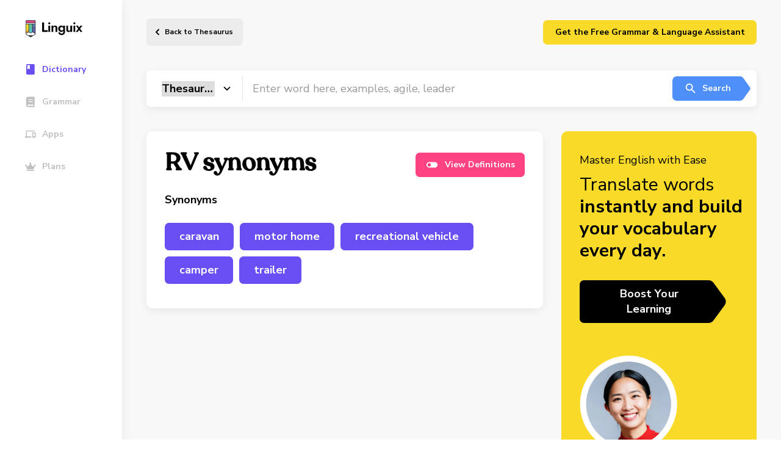

--- FILE ---
content_type: text/html; charset=UTF-8
request_url: https://linguix.com/english/synonyms/rv
body_size: 8360
content:

<!DOCTYPE html>
<html lang="en">
<head>

            
    <!-- Google Tag Manager -->
    <script>(function(w,d,s,l,i){w[l]=w[l]||[];w[l].push({'gtm.start':
                new Date().getTime(),event:'gtm.js'});var f=d.getElementsByTagName(s)[0],
            j=d.createElement(s),dl=l!='dataLayer'?'&l='+l:'';j.async=true;j.src=
            'https://www.googletagmanager.com/gtm.js?id='+i+dl;f.parentNode.insertBefore(j,f);
        })(window,document,'script','dataLayer','GTM-T9G6TVH');</script>
    <!-- End Google Tag Manager -->

                <meta charset="utf-8">
    <meta http-equiv="X-UA-Compatible" content="IE=Edge">
    <meta name="theme-color" content="#fff">
    <meta name="format-detection" content="telephone=no">
    <meta name="apple-mobile-web-app-status-bar-style" content="black-translucent">
    <meta name="viewport" content="width=device-width, user-scalable=no, initial-scale=1.0, maximum-scale=1.0, minimum-scale=1.0, viewport-fit=cover">


    
        <title>RV Synonyms: 5 Synonyms &amp; Antonyms for RV
    - Linguix.com</title>
                                                <link rel="canonical" href="https://linguix.com/english/synonyms/rv"/>

            

            <meta name="robots" content="index, follow"/>
                                                    <meta name="description" content="Find 5 ways to say  RV, along with antonyms, related words, and example sentences at Linguix.com"/>
                                                
                                                        
                            <meta name="og:type" content="website" />

<meta name="og:site_name" content="Linguix.com" />
<meta name="og:title" content="Expand Your Academic Horizons with Our Comprehensive Linguix Dictionary" />
<meta name="og:description" content="Take your learning to new heights with our specialized Linguix. Gain access to in-depth definitions, explanations, and examples across various subjects and disciplines. Master complex concepts, enhance your academic performance, and excel in your studies. Empower yourself with the ultimate study tool." />
<meta name="og:image" content="https://linguix.com/english/img/share/og-lx2.png" />
<meta name="og:image:width" content="1200" />
<meta name="og:image:height" content="620" />
<meta property="og:image:type" content="image/png"/>
<meta name="og:locale" content="en_US" />
<meta property="og:url" content="Linguix.com"/>


<meta content="summary" name="twitter:card"/>

<meta content="https://linguix.com/synonyms/rv" name="twitter:url"/>
<meta content="Expand Your Academic Horizons with Our Comprehensive Linguix" name="twitter:title"/>
<meta content="Take your learning to new heights with our specialized Linguix Dictionary. Gain access to in-depth definitions, explanations, and examples across various subjects and disciplines. Master complex concepts, enhance your academic performance, and excel in your studies. Empower yourself with the ultimate study tool." name="twitter:description"/>
<meta content="https://linguix.com/english/img/share/og-lx2.png" name="twitter:image"/>

                    
                
                
                
                

                
                
                

        <!-- connecting font (Nunito, Merriweather) -->
        <link rel="preconnect" href="https://fonts.gstatic.com">
        <link href="https://fonts.googleapis.com/css2?family=Nunito+Sans:wght@400;600;700&display=swap" rel="stylesheet">
        <link href="https://fonts.googleapis.com/css2?family=Merriweather&display=swap" rel="stylesheet">

        <!-- connecting styles -->
        <link rel="stylesheet" href="/english/assets/styles/main.min.css?ea4b56">
        <link rel="stylesheet" href="/english/css/fixes.css?ea4b56">

        <link rel="apple-touch-icon" sizes="180x180" href="/apple-touch-icon.png">
        <link rel="icon" type="image/png" sizes="32x32" href="/favicon-32x32.png">
        <link rel="icon" type="image/png" sizes="16x16" href="/favicon-16x16.png">
        <link rel="manifest" href="/site.webmanifest">
        <meta name="msapplication-TileColor" content="#da532c">
        <meta name="theme-color" content="#ffffff">



                




    



    <script type="text/javascript">
        var env = {
            loading: 0
        };
    </script>
<style>
    .mobileHidden{
        display: flex;
    }
    @media only screen and (max-width: 1023px) {
        .mobileHidden {
            display: none;
        }

    }
    .hidden {
        display: none;
    }
    .sbanner, .abanner, .lbanner {
        text-decoration: none;
    }
    .lbanner .lbanner-text__title{
        color:#000;
    }

    .sbanner .abanner-text__title{
        color:#fff;
    }





    .abanner .abanner-text__title, .abanner .abanner-text__subtitle{
        color:#000;
    }
    .abanner--blue .abanner-text__subtitle{
        color:#fff;
    }
    .abanner--blue .abanner-text__title{
        color:#fff;
    }
    .lbanner__illstr{
        width: 160px; top: 20px;
        right: 260px;
    }
    .abanner .abanner__illstr{
        width: 160px;
        right: auto;
        left: auto;
    }
    .sbanner .sbanner__illstr {
        width: 111px;

        top: 40px;
        left: 25px;
    }

    @media only screen and (min-width: 1024px){
        .desktopHidden {
            display: none;
        }

    }

    @media (max-width: 767px) {
        .lbanner__illstr {
            display: block;
            width: 160px;
            bottom: 10px;

            left: 20px;
            right: auto;
            top:unset;
        }

        .sbanner .sbanner__illstr {
            display: block;
            width: 120px;
            bottom: 10px;

            left: 20px;
            right: auto;
            top:unset;
        }

        .abanner .abanner__illstr {
            display: block;
            width: 160px;
            bottom: 10px;

            left: 20px;
            right: auto;
            top:unset;
        }
    }

</style>

</head>
<body class="">

    <!-- Google Tag Manager (noscript) -->
    <noscript><iframe src="https://www.googletagmanager.com/ns.html?id=GTM-T9G6TVH"
                      height="0" width="0" style="display:none;visibility:hidden"></iframe></noscript>
    <!-- End Google Tag Manager (noscript) -->



        <!-- page -->
    <div class="wrapper-outer">

        <!-- @including aside -->
        <aside class="aside-outer">
            <div class="aside">
    <a href="/" class="aside__logo" aria-label="Main page">
        <img src="/english/img/linguix-logotype.svg" alt="Linguix logo">
    </a>
    <nav class="aside-nav" style="z-index: 10;">

        <a href="/english/" class="aside-nav__link is-active">
            <svg class="custom-icon">
                <use href=/english/assets/img/sprites/icons_sprite.svg#icon-navThesaurus></use>
            </svg>
            <span>Dictionary</span>
        </a>
        <a href="/english/grammar" class="aside-nav__link ">
            <svg class="custom-icon">
                <use href=/english/assets/img/sprites/icons_sprite.svg#icon-navDictionary></use>
            </svg>
            <span>Grammar</span>
        </a>
            <a href="/apps" class="aside-nav__link">
            <svg class="custom-icon">
                <use href=/english/assets/img/sprites/icons_sprite.svg#icon-navApps></use>
            </svg>
            <span>Apps</span>
        </a>
        <a href="/pricing" class="aside-nav__link">
            <svg class="custom-icon">
                <use href=/english/assets/img/sprites/icons_sprite.svg#icon-navPremium></use>
            </svg>
            <span>Plans</span>
        </a>

        <a href="https://linguix.com/r/v4puhs/?from=english" target="_blank" class="desktopHidden aside-nav__link btn btn--default btn--yellow" style="min-width: 250px; margin-top: 30px;" >

            <span style="color:#000;">Download Free Grammar Checker</span>
        </a>


        <a href="https://linguix.com/r/v4puhs/?from=english"  class="mobileHidden hidden" target="_blank" style="padding: 10px 10px; margin:30px 0 0 0;
    background: #fada29;
    border-radius: 10px;  text-decoration: none; flex-direction: column;">
            <div style="font-size: 1.5rem;
    line-height: 135%;
    font-weight: 700;
    max-width: 475px; color: #000; text-decoration: none; width: 100%;">
<div style="width: 50px">
                <svg enable-background="new 0 0 32 32" viewBox="0 0 32 32" xmlns="http://www.w3.org/2000/svg" id="fi_17653338"><g id="Grid" display="none"></g><g id="AI"><path d="m13.294 7.436.803 2.23c.892 2.475 2.841 4.424 5.316 5.316l2.23.803c.201.073.201.358 0 .43l-2.23.803c-2.475.892-4.424 2.841-5.316 5.316l-.803 2.23c-.073.201-.358.201-.43 0l-.803-2.23c-.892-2.475-2.841-4.424-5.316-5.316l-2.23-.803c-.201-.073-.201-.358 0-.43l2.23-.803c2.475-.892 4.424-2.841 5.316-5.316l.803-2.23c.072-.202.357-.202.43 0z"></path><path d="m23.332 2.077.407 1.129c.452 1.253 1.439 2.24 2.692 2.692l1.129.407c.102.037.102.181 0 .218l-1.129.407c-1.253.452-2.24 1.439-2.692 2.692l-.407 1.129c-.037.102-.181.102-.218 0l-.407-1.129c-.452-1.253-1.439-2.24-2.692-2.692l-1.129-.407c-.102-.037-.102-.181 0-.218l1.129-.407c1.253-.452 2.24-1.439 2.692-2.692l.407-1.129c.037-.103.182-.103.218 0z"></path><path d="m23.332 21.25.407 1.129c.452 1.253 1.439 2.24 2.692 2.692l1.129.407c.102.037.102.181 0 .218l-1.129.407c-1.253.452-2.24 1.439-2.692 2.692l-.407 1.129c-.037.102-.181.102-.218 0l-.407-1.129c-.452-1.253-1.439-2.24-2.692-2.692l-1.129-.407c-.102-.037-.102-.181 0-.218l1.129-.407c1.253-.452 2.24-1.439 2.692-2.692l.407-1.129c.037-.102.182-.102.218 0z"></path></g><g id="artificial_intelligence"></g><g id="ai_image_generator"></g><g id="ai_assistant"></g><g id="prompt"></g><g id="ai_message"></g><g id="ai_cloud"></g><g id="data"></g><g id="ai_photo_generator"></g><g id="innovation"></g><g id="ai_voice_generator"></g><g id="search"></g><g id="migration"></g><g id="setting"></g><g id="connection"></g><g id="protection"></g><g id="brain"></g><g id="website"></g><g id="ai_text_generator"></g><g id="regenerate"></g><g id="ai_3d_generator"></g><g id="ai_document_generator"></g><g id="ai_video_generator"></g><g id="cloud_data"></g><g id="automation"></g></svg>
</div>
                <span>Translate words</span>  instantly and build your vocabulary every day.</div>
        <div   class="btn btn--large btn--arrow lbanner-btns__next m-t-10" style="font-size: 15px;">Boost Your<br>Learning</div>
        </a>

    </nav>


</div>


<script>
    // Function to handle scroll event
    window.addEventListener('scroll', function() {
        // Get the vertical scroll position
        let scrollTop = window.pageYOffset || document.documentElement.scrollTop;

        // Get the element you want to show
        let link = document.querySelector('a.mobileHidden');

        // Check if the scroll position is greater than 200px
        if (scrollTop > 200) {
            link.classList.remove('hidden'); // Remove 'hidden' class
        } else {
            link.classList.add('hidden'); // Add 'hidden' class when scrolling back up
        }
    });
</script>
        </aside>

        <div class="wrapper">
                            <!-- @including header -->
<header class="header" data-header>
    <div class="header-wrapper limiter limiter--has-padding">

        <button class="header__burger" aria-label="Mobile nav">
            <span></span><span></span><span></span>
        </button>

                    <a href="/english/thesaurus" class="header__back">
                Back to Thesaurus            </a>
        

        <div class="header-login mobileHidden"  >
       <a href="/extension-proxy?from=english" target="_blank" class="btn btn--default btn--yellow" style="min-width: 350px;">Get the Free Grammar & Language Assistant</a>

        </div>
    </div>
    <a href="https://linguix.com/r/v4puhs/?from=english" target="_blank" class="desktopHidden   btn btn--default btn--yellow" style=" top: 10px;
    position: absolute;
    right: 20px;
    min-width: 120px;z-index: 0; " >

        <span style="color:#000;">Get Free Checker</span>
    </a>

</header>


            

            


    <!-- page content -->
    <main class="main">
        <div class="limiter limiter--has-padding has-book">

             <form method="GET" action="/english/search" accept-charset="UTF-8" id="searchform" class="">
<!-- @including search-field -->
<div class="search-field">
    <div class="search-field__select">
        <select class="search-field__select-inner" name="type">
            <option value="dictionary" >Dictionary</option>
            <option value="grammar" >Grammar</option>
            <option value="thesaurus" selected>Thesaurus</option>
            <option value="tests" >Tests</option>
        </select>
    </div>
    <input type="text" name="q" class="search-field__input" value=""
           placeholder="Enter word here, examples, agile, leader"
    >
    <button type="submit" class="btn btn--default btn--arrow is-blue search-field__submit">
        <svg class="custom-icon">
            <use href=/english/assets/img/sprites/icons_sprite.svg#icon-search></use>
        </svg>
        Search
    </button>
</div>
</form>

            <div class="cgrid mb46">

                <div class="cblock">
                    <div class="word-definition">
                        <h1 class="word-definition__main">RV  synonyms</h1>

                        <div class="word-definition-btns">
                            <a href="#" onclick="speak('RV')" class="btn playsound" aria-label="Listen word">
                                <svg class="custom-icon">
                                    <use href=/english/assets/img/sprites/icons_sprite.svg#icon-volume></use>
                                </svg>
                            </a>
                         
                        </div>
                        <a href="/english/word/rv" class="btn btn--default btn--pink word-definition__btn">
                            <svg class="custom-icon">
                                <use href=/english/assets/img/sprites/icons_sprite.svg#icon-toggle></use>
                            </svg> View Definitions
                        </a>
                    </div>
                    <div class="word-definition__sub">
                                            </div>


                    <div class="word-type">Synonyms</div>

                                                                    <div class="words-list words-list--space-btwn">
                            
                                    <a href="/english/synonyms/caravan" class="word word--purple">caravan</a>

                            
                                    <a href="/english/synonyms/motor%20home" class="word word--purple">motor home</a>

                            
                                    <a href="/english/synonyms/recreational%20vehicle" class="word word--purple">recreational vehicle</a>

                            
                                    <a href="/english/synonyms/camper" class="word word--purple">camper</a>

                            
                                    <a href="/english/synonyms/trailer" class="word word--purple">trailer</a>

                                                    </div>
                        

                    

                                    </div>

                
<!-- @including aside-banner -->
<a href="https://linguix.com/r/v4puhs/?from=english"  target="_blank" class="abanner">
    <div class="abanner-text">
        <div class="abanner-text__subtitle">Master English with Ease</div>
        <div class="abanner-text__title"><span>Translate words</span>  instantly and build your vocabulary every day.</div>
    </div>
    <div class="abanner-btns">
        <div   class="btn btn--large btn--arrow abanner-btns__next">Boost Your<br>Learning </div>

    </div>
    <img class="abanner__illstr" src="/english/assets/img/content/banners/Frame40233.png" alt="Linguix pencil">
</a>



            </div>

            
            <div class="heading2 limiter__subtitle mt85">Quiz</div>

            <div class="cgrid mb46">

                <!-- @including sbanner-another -->
                <div class="sbanner sbanner--purple">
                    <div class="sbanner-text">
                        <div class="sbanner-text__title">Sprint To The Finish With This Olympics Quiz!</div>
                    </div>
                    <a href="/english/tests" class="btn btn--large btn--arrow is-green sbanner__next">Begin the quiz</a>
                    <img class="sbanner__illstr" src="/english/assets/img/content/quiz/male.png" alt="Linguix pencil">
                </div>

            </div>

            


            <div class="heading2 limiter__subtitle mt85">Words Related To RV</div>

            <div class="cgrid">
                <div class="cblock">
                    <div class="cblock__larger-title">RV</div>
                                      
                    <ul class="links-listing">
                                                <li><a href="/english/synonyms/accumulate">accumulate</a></li>
                                                <li><a href="/english/synonyms/composition">composition</a></li>
                                                <li><a href="/english/synonyms/incursion">incursion</a></li>
                                                <li><a href="/english/synonyms/acrimonious">acrimonious</a></li>
                                                <li><a href="/english/synonyms/scuffle">scuffle</a></li>
                                                <li><a href="/english/synonyms/bayou">bayou</a></li>
                                                <li><a href="/english/synonyms/rampage">rampage</a></li>
                                                <li><a href="/english/synonyms/fitful">fitful</a></li>
                                                <li><a href="/english/synonyms/kip">kip</a></li>
                                                <li><a href="/english/synonyms/shortsighted">shortsighted</a></li>
                        
                    </ul>
                                    </div>
            </div>

        </div>
    </main>






                                                                            


    <!-- @including footer -->
    <footer class="footer">
        <div class="footer-top">
            <div class="simple-container limiter">
                <div class="footer__col mob-full">
                    <div class="footer__logo">
                        <a href="https://linguix.com"><img width="143" src="/english/img/linguix-logotype.svg" alt="Linguix logo"></a>
                    </div>
                    <div class="footer__copy">© 2026  Textly, Inc.</div>
                </div>
                <div class="footer__col footer__nav">
                    <div class="footer__title"> Product</div>
                    <ul class="unstyled nav nav--vertical">
                        <li>
                            <div data-href="/apps" class="ab-FooterNavLink dataFooterLink"> Linguix Apps</div>
                        </li>
                        <li><a href="https://turbo.linguix.com" class="ab-FooterNavLink"> Shortcuts </a></li>
                        <li>
                            <div data-href="/pricing" class="ab-FooterNavLink dataFooterLink"> Pricing</div>
                        </li>
                        <li>
                            <div data-href="/content-marketing" class="ab-FooterNavLink dataFooterLink">Content Marketing</div>
                        </li>
                        <li>
                            <div data-href="/white-label" class="ab-FooterNavLink dataFooterLink"> White Label</div>
                        </li>
                    </ul>
                </div>
                <div class="footer__col footer__nav">
                    <div class="footer__title"> Free Tools</div>
                    <ul class="unstyled nav nav--vertical">
                        <li><a href="/grammar-check" class="ab-FooterNavLink"> Grammar Checker for English</a></li>
                        <li><a href="/grammar-check-spanish" class="ab-FooterNavLink"> Grammar Checker for Spanish </a>
                        </li>
                        <li><a href="/grammar-check-german" class="ab-FooterNavLink"> Grammar Checker for German </a>
                        </li>
                        <li><a href="/grammar-check-french" class="ab-FooterNavLink"> Grammar Checker for French </a>
                        </li>
                        <li>
                            <a href="/grammar-check-portuguese" class="ab-FooterNavLink"> Grammar Checker for Portuguese </a>
                        </li>
                        <li><a href="/grammar-check-polish" class="ab-FooterNavLink"> Grammar Checker for Polish </a>
                        </li>
                    </ul>
                    <div class="footer__title nk-mt-3"> Company</div>
                    <ul class="unstyled">
                        <li>
                            <div data-href="/page/contacts" class="ab-FooterNavLink dataFooterLink"> Contacts</div>
                        </li>
                        <li>
                            <div data-href="/about" class="ab-FooterNavLink dataFooterLink"> About us</div>
                        </li>
                        <li>
                            <div data-href="/affiliate" class="ab-FooterNavLink dataFooterLink"> Affiliate&nbsp;Program</div>
                        </li>
                        <li>
                            <div data-href="/page/security" class="ab-FooterNavLink dataFooterLink"> Security</div>
                        </li>

                    </ul>

                </div>
                <div class="footer__col footer__nav">
                    <div class="footer__title"> Resources</div>
                    <ul class="unstyled nav nav--vertical">
                        <li>
                            <div data-href="/blog/" class="ab-FooterNavLink dataFooterLink"> Blog</div>
                        </li>
                        <li>
                            <div data-href="https://help.linguix.com/en/" class="ab-FooterNavLink dataFooterLink"> Help center</div>
                        </li>
                        <li>
                            <div data-href="/integrations" class="ab-FooterNavLink dataFooterLink"> Integrations</div>
                        </li>
                        <li>
                            <div data-href="/templates" class="ab-FooterNavLink dataFooterLink"> Templates</div>
                        </li>
                        <li><a href="/essay-checker" class="ab-FooterNavLink dataFooterLink"> Essay checker </a></li>
                        <li><a href="/paraphraser" class="ab-FooterNavLink"> Paraphraser </a></li>

                    </ul>
                </div>
                <div class="footer__col footer__nav">
                    <div class="mob-hidden">
                        <div class="footer__title"> Browser Add-ons</div>
                        <div class="nowrap">
                            <style>
                                .nk-mt-3 {
                                    margin-top: 30px;
                                }

                                .footerIcon {
                                    width: 20px;
                                    margin-bottom: -4px;
                                    margin-right: 10px;
                                }
                            </style>
                            <ul class="unstyled nav nav--vertical">
                                <li>
                                    <div data-href="/extension-proxy/chrome?from=english_footer" class="ab-FooterNavLink dataFooterLink">
                                        <img src="/english/img/svg/chrome.svg" class="footerIcon" alt="Linguix for Chrome"/> Chrome
                                    </div>

                                </li>
                                <li>
                                    <div data-href="/extension-proxy/safari?from=english_footer" class="ab-FooterNavLink dataFooterLink">
                                        <img src="/english/img/svg/safari.svg" class="footerIcon" alt="Linguix for Safari"/> Safari
                                    </div>

                                </li>
                                <li>
                                    <div data-href="/extension-proxy/firefox?from=english_footer" class="ab-FooterNavLink dataFooterLink">
                                        <img src="/english/img/svg/firefox.svg" class="footerIcon" alt="Linguix for Firefox"/> Firefox
                                    </div>

                                </li>
                                <li>
                                    <div data-href="/extension-proxy/edge?from=english_footer" class="ab-FooterNavLink dataFooterLink">
                                        <img src="/english/img/svg/edge.svg" class="footerIcon" alt="Linguix for Edge"/> Edge
                                    </div>

                                </li>
                                <li>
                                    <div data-href="/extension-proxy/opera?from=english_footer" class="ab-FooterNavLink dataFooterLink">
                                        <img src="https://linguix.com/public/logotypes/browsers/opera.svg" class="footerIcon" alt="Linguix for Opera"/> Opera
                                    </div>

                                </li>
                                <li>
                                    <div data-href="/extension-proxy/chrome?from=english_footer" class="ab-FooterNavLink dataFooterLink">
                                        <img src="https://linguix.com/img/logos/brave-browser-icon.svg" class="footerIcon" alt="Linguix for Brave"/> Brave
                                    </div>

                                </li>
                            </ul>
                        </div>

                        <div class="footer__title nk-mt-3"> Mobile apps</div>
                        <div class="footer__link dib">
                            <div data-href="/get-keyboard/ios?from=english_footer" class="ab-FooterNavLink dataFooterLink">
                                <img src="/english/img/mobile/badge-download-on-the-app-store.svg" width="160" alt="Linguix iOS keyboard">
                            </div>
                        </div>
                        <br>
                        <div class="footer__link dib">
                            <div data-href="/get-keyboard/android?from=english_footer" class="ab-FooterNavLink dataFooterLink">
                                <img src="/english/img/mobile/badge-download-on-the-google-play.svg" width="160" alt="Linguix Android keyboard"></a>
                            </div>

                        </div>
                    </div>
                </div>
            </div>
            <div class="footer-bottom">
                <div class="simple-container limiter">
                    <div class="footer-bottom__left">
                        <svg width="17" height="21" viewBox="0 0 17 21" fill="none" xmlns="http://www.w3.org/2000/svg">
                            <path d="M10.5021 20.4237C3.58812 23.2336 -3.94592 4.82651 2.37655 2.99186C8.69643 1.15721 8.69643 9.41313 8.69643 9.41313C8.69643 9.41313 9.59927 -1.5974 14.1161 1.15721C18.6303 3.90919 15.0189 18.589 10.5021 20.4237Z" fill="#FA4483"/>
                        </svg>
                        Made with love.
                    </div>
                    <div class="footer-bottom__links" style="display: flex">
                        <div data-href="/page/terms" class="dataFooterLink">Terms and Conditions</div>
                        <div data-href="/page/privacy-policy" class="dataFooterLink p-l-20">Privacy Policy</div>
                    </div>
                    <div class="footer-bottom__right">
                        <div class="socials socials--inline">

                            <a href="https://twitter.com/LinguixAI" rel="nofollow" target="_blank"><img src="https://linguix.com/img/tw.svg" alt="Linguix twitter"></a>
                            <a href="https://www.facebook.com/linguix" rel="nofollow" target="_blank"><img src="https://linguix.com/img/fb.svg" alt="Linguix facebook"></a>
                            <a href="https://www.linkedin.com/company/linguix-grammar" rel="nofollow" target="_blank"><img src="https://linguix.com/img/ln.svg" alt="Linguix linkedin"></a>
                            <a href="https://www.instagram.com/linguixai/" rel="nofollow" target="_blank"><img src="https://linguix.com/img/inst.svg" alt="Linguix instagram"></a>
                        </div>
                    </div>
                </div>
            </div>
    </footer>



        <style>
        .dataFooterLink {
            font-size: 1.4rem;
            color: rgba(54, 65, 77, .6);
            line-height: 1.3;
            transition: color .23s;
            text-decoration: none;
            cursor: pointer !important;
        }
    </style>


                                                

        </div>

    </div>
    <!-- endof page -->









        


        
        
            <!-- connecting scripts -->
        <script src="/english/assets/js/main.min.js?ea4b56"></script>
        <script src="/english/assets/js/vendor.min.js?ea4b56"></script>
        <script src="/english/js/lib/jquery.min.js?ea4b56"></script>
        <script src="/english/js/app.js?ea4b56"></script>


        <script>             if ((self.parent && !(self.parent === self)) && (self.parent.frames.length != 0)) {
                self.parent.location = document.location
            }
        </script>

        <script>

            $(function () {
                $('.dataFooterLink').click(function () {
                    window.open($(this).data('href'));
                    return false;
                });

            });
        </script>
    
    

    <script src="//cdn.jsdelivr.net/npm/sweetalert2@11.4.8"></script>

    <script>
        $(document).ready(function() {
            if ('speechSynthesis' in window) {
            } else {
                $('.playsound').hide();
            }
        });
    </script>






        
        
        










<script src="/english/js/ouib.min.js"></script>

<div id="amodal">
    <div class="underlay"></div>
    <div class="modal">
        <div class="modal-title">
            <h3>Don't Leave Yet!

                <span href="#" class="btn btn-default closeModal pull-right">X</span>
            </h3>
        </div>
        <div class="modal-body" style="text-align: center;">
                                  <a href="https://linguix.com/r/ouib/?from=english" target="_blank">
                    <img src="/english/img/icons/dictionary2.svg" alt="Install AI Grammar Checker" width="75">
                </a>
            
            <p>📝 Learn English Faster with Smart Tools!</p>
            <p>
                Enjoy instant translations, clear definitions, and synonyms to boost your vocabulary.

            </p>
            <p class="buttonsModal">


                                    <a href="https://linguix.com/r/ouib/?from=english" target="_blank" class="btn btn--large btn--arrow lbanner-btns__next is-blue">
                        Install Free Extension
                    </a>
                            </p>


            <p class="hidedesktop" style="position: absolute;
    bottom: 20px;  width: 100%;padding-left: 110px;">
                <span href="#" class="btn btn-default closeModal " style="margin-left: auto; margin-right: auto; border:2px solid #969699; padding: 0 10px;">Close</span>
            </p>
        </div>
    </div>
</div>
<style>
    @media only screen and (min-width: 960px) {
        .hidedesktop{display:none;}
    }

    .btn--arrow.btn--large.is-blue:after {
        background-image: url("data:image/svg+xml,%3Csvg width='30' height='70' viewBox='0 0 30 70' fill='none' xmlns='http://www.w3.org/2000/svg'%3E%3Cg clip-path='url(%23clip0)'%3E%3Cpath d='M-170 10C-170 4.47715 -165.523 0 -160 0H1.18805C4.36772 0 7.35787 1.51215 9.24241 4.07317L27.6387 29.0732C30.2329 32.5986 30.2329 37.4014 27.6387 40.9268L9.2424 65.9268C7.35787 68.4878 4.36771 70 1.18804 70H-160C-165.523 70 -170 65.5228 -170 60V10Z' fill='%234E8FF9'/%3E%3C/g%3E%3Cdefs%3E%3CclipPath id='clip0'%3E%3Crect width='30' height='70' fill='white'/%3E%3C/clipPath%3E%3C/defs%3E%3C/svg%3E%0A");



        width: 30px;
        height: 70px;

        fill:#4e8ff9;
    }

    #amodal {
        font-family: 'Open Sans', sans-serif;
        display: none;
        position: fixed;
        top: 0;
        left: 0;
        width: 100%;
        height: 100%;
        z-index: 9999999;
    }
    #amodal .underlay {
        width: 100%;
        height: 100%;
        position: absolute;
        top: 0;
        left: 0;
        background-color: rgba(0,0,0,0.5);
        cursor: pointer;
        -webkit-animation: fadein 0.5s;
        animation: fadein 0.5s;
    }
    #amodal .modal {
        display: block!important;
        width: 100%;
        max-width: 600px;
        max-height: 450px;

        background-color: #f0f1f2;
        z-index: 1;
        position: absolute;
        margin: auto;
        top: 0;
        right: 0;
        bottom: 0;
        left: 0;
        border-radius: 4px;
        -webkit-animation: popin 0.3s;
        animation: popin 0.3s;
        overflow: hidden;
    }
    #amodal .modal-title {
        font-size: 18px;
        background-color: #252525;
        color: #fff;
        padding: 10px;
        margin: 0;
        border-radius: 4px 4px 0 0;
        text-align: center;
    }
    #amodal h3 {
        color: #fff;
        font-size: 1em;
        margin: 0.2em;
        text-transform: uppercase;
        font-weight: 500;
    }
    #amodal .modal-body {
        padding: 20px 35px;
        font-size: 1.5em;
    }
    #amodal p {
        color: #344a5f;
        line-height: 1.3em;
        text-align: left;
        font-size: 18px;
    }


    #amodal .btn-submit {
        text-transform: uppercase;
        font-weight: bold;
        padding: 12px;
        font-size: 1.1em;
        border-radius: 4px;
        color: #fff;
        background-color: #4ab471;
        border: none;
        cursor: pointer;
        -webkit-font-smoothing: antialiased;
    }

    #amodal .modal-footer {
        position: absolute;
        bottom: 20px;
        text-align: center;
        width: 100%;
    }
    #amodal .modal-footer p {
        text-transform: capitalize;
        cursor: pointer;
        display: inline;
        border-bottom: 1px solid #344a5f;
    }
    @-webkit-keyframes fadein {
        0% {
            opacity: 0;
        }

        100% {
            opacity: 1;
        }
    }
    @-ms-keyframes fadein {
        0% {
            opacity: 0;
        }

        100% {
            opacity: 1;
        }
    }
    @keyframes fadein {
        0% {
            opacity: 0;
        }

        100% {
            opacity: 1;
        }
    }
    @-webkit-keyframes popin {
        0% {
            -webkit-transform: scale(0);
            transform: scale(0);
            opacity: 0;
        }

        85% {
            -webkit-transform: scale(1.05);
            transform: scale(1.05);
            opacity: 1;
        }

        100% {
            -webkit-transform: scale(1);
            transform: scale(1);
            opacity: 1;
        }
    }
    @-ms-keyframes popin {
        0% {
            -ms-transform: scale(0);
            transform: scale(0);
            opacity: 0;
        }

        85% {
            -ms-transform: scale(1.05);
            transform: scale(1.05);
            opacity: 1;
        }

        100% {
            -ms-transform: scale(1);
            transform: scale(1);
            opacity: 1;
        }
    }
    @keyframes popin {
        0% {
            -webkit-transform: scale(0);
            -ms-transform: scale(0);
            transform: scale(0);
            opacity: 0;
        }

        85% {
            -webkit-transform: scale(1.05);
            -ms-transform: scale(1.05);
            transform: scale(1.05);
            opacity: 1;
        }

        100% {
            -webkit-transform: scale(1);
            -ms-transform: scale(1);
            transform: scale(1);
            opacity: 1;
        }

    }
    #amodal .buttonsModal  {
        justify-content: space-between;
        display: flex;
    }

    #amodal .hideOnMobile  {
        display: block;
    }

    @media only screen and (max-width: 767px) {
        #amodal .buttonsModal  {

            width: 100%;
            display: grid;
            text-align: center;
        }

        #amodal .modal {
            max-height: 100%;
        }

        #amodal .modal-body{
            max-width: 90%;
        }
        #amodal .hideOnMobile  {
            display: none;
        }
        #amodal .showOnMobile  {
            display: flex;
        }
    }


</style>

<script>
    var _ouibounce = ouibounce(document.getElementById('amodal'), {
        aggressive: true,
        timer: 0,
        callback: function() { }
    });

    jQuery('body').on('click', function() {
        jQuery('#amodal').hide();
    });

    jQuery('#amodal .modal-footer').on('click', function() {
        jQuery('#amodal').hide();
    });

    jQuery('.closeModal').on('click', function() {
        jQuery('#amodal').hide();
    });

    jQuery('#amodal .modal').on('click', function(e) {
        e.stopPropagation();
    });

    // set a flag to track if modal has been displayed
    var modalDisplayed = false;

    // display modal when user scrolls to the bottom of the page
    jQuery(window).scroll(function() {
        if (!modalDisplayed && $(window).scrollTop() >= $(document).height() - $(window).height() - 250) {
            jQuery('#amodal').show();
            modalDisplayed = true;
        }
    });

    // display modal 10 seconds after page load if not already shown
    jQuery(document).ready(function() {
        setTimeout(function() {
            if (!modalDisplayed) {
                jQuery('#amodal').show();
                modalDisplayed = true;
            }
        }, 10000); // 10 seconds delay
    });
</script>

<link href="/english/font-awesome/css/font-awesome.min.css?ea4b56" rel="stylesheet">
</body>
</html>
